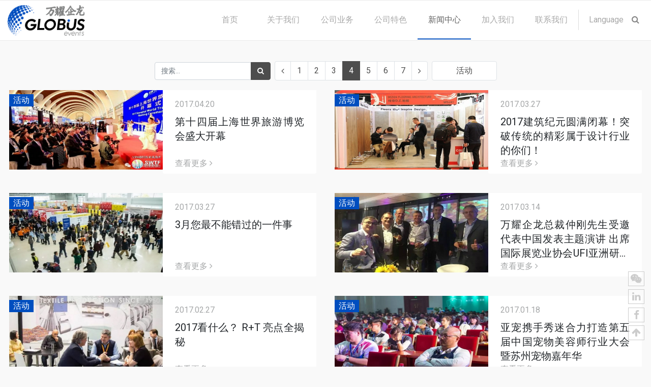

--- FILE ---
content_type: text/html; charset=utf-8
request_url: https://www.globusevents.com/news?page=4&class=news-activity
body_size: 8042
content:

  <!DOCTYPE html>

        
            
        
    <html lang="zh-CN" data-website-id="1" data-oe-company-name="上海万耀企龙展览有限公司">
    
        
            
            
            
            
                
            
        
        
    <head>
        <meta charset="utf-8"/>
        <meta http-equiv="X-UA-Compatible" content="IE=edge,chrome=1"/>
        <meta name="viewport" content="width=device-width, initial-scale=1, user-scalable=no"/>
        <meta name="generator" content="Odoo"/>
        
        
        
            
            
            
        
        
        
            
            
            
                
                    
                        <meta property="og:type" content="website"/>
                    
                
                    
                        <meta property="og:title" content="News | 上海万耀企龙展览有限公司"/>
                    
                
                    
                        <meta property="og:site_name" content="上海万耀企龙展览有限公司"/>
                    
                
                    
                        <meta property="og:url" content="https://www.globusevents.com/news?page=4&amp;class=news-activity"/>
                    
                
                    
                        <meta property="og:image" content="https://www.globusevents.com/web/image/res.company/1/logo?unique=023f06d"/>
                    
                
            
            
            
                
                    <meta name="twitter:card" content="summary_large_image"/>
                
                    <meta name="twitter:title" content="News | 上海万耀企龙展览有限公司"/>
                
                    <meta name="twitter:image" content="https://www.globusevents.com/web/image/res.company/1/logo?unique=023f06d"/>
                
            
        

        
            
            
        
        <link rel="canonical" href="https://www.globusevents.com/news"/>

        <link rel="preconnect" href="https://fonts.gstatic.com/" crossorigin=""/>
    

        <title> 新闻速递 | 上海万耀企龙展览有限公司 </title>
        <link type="image/x-icon" rel="shortcut icon" href="/web/image/website/1/favicon?unique=023f06d"/>
    <link type="text/css" rel="stylesheet" href="/web/content/4957-2e07c7e/1/web.assets_common.css"/>
    <link type="text/css" rel="stylesheet" href="/web/content/5882-f72ce3a/1/web.assets_frontend.css"/>
        
    
  

        <script type="text/javascript">
            var odoo = {
                csrf_token: "89a8cafc6f0136c10f6ea4fc46f2ac8f1af0cdefo",
                debug: "",
                lang: "zh_CN",
                langjs: "zh-CN",
            };
        </script>
    <script type="text/javascript">
                odoo.session_info = {"is_admin": false, "is_system": false, "is_website_user": true, "user_id": false, "is_frontend": true, "translationURL": "/website/translations", "cache_hashes": {"translations": "05071fb879321bf01f941f60fab1f126f565cdad"}};
            </script>
    <script defer="defer" type="text/javascript" src="/web/content/4949-ed746a2/1/web.assets_common_minimal_js.js"></script>
    <script defer="defer" type="text/javascript" src="/web/content/4950-3a5eadd/1/web.assets_frontend_minimal_js.js"></script>
    
        
    
    <script defer="defer" type="text/javascript" data-src="/web/content/4951-8bee693/1/web.assets_common_lazy.js"></script>
    <script defer="defer" type="text/javascript" data-src="/web/content/5883-abc377a/1/web.assets_frontend_lazy.js"></script>
        
    
  
        
    </head>
    <body class="">
        
        
    
            
        <div id="wrapwrap" class="   ">
      <header id="top" data-anchor="true" data-name="Header" class=" o_affix_enabled">
        <nav class="navbar navbar-expand-md navbar-light bg-light" style="border: solid rgba(0,0,0,0.08); border-width: 1px 0;">
                <div class="container">
                    <a href="/" class="navbar-brand logo">
            
            <span role="img" aria-label="Logo of 上海万耀企龙展览有限公司" title="上海万耀企龙展览有限公司"><img src="/web/image/website/1/logo/%E4%B8%8A%E6%B5%B7%E4%B8%87%E8%80%80%E4%BC%81%E9%BE%99%E5%B1%95%E8%A7%88%E6%9C%89%E9%99%90%E5%85%AC%E5%8F%B8?unique=023f06d" class="img img-fluid" alt="上海万耀企龙展览有限公司"/></span>
        </a>
    <button type="button" class="navbar-toggler" data-toggle="collapse" data-target="#top_menu_collapse">
                        <span class="navbar-toggler-icon"></span>
                    </button>
                    <div class="collapse navbar-collapse" id="top_menu_collapse">
                        <ul class="nav navbar-nav ml-auto text-right o_menu_loading" id="top_menu">
                            
        
            
    
    <li class="nav-item ">
        <a role="menuitem" href="/" class="nav-link">
            <span>首页</span>
        </a>
    </li>
    

        
            
    
    
    <li class="nav-item dropdown  ">
        <a data-toggle="dropdown" href="#" class="nav-link dropdown-toggle ">
            <span>关于我们</span>
        </a>
        <ul class="dropdown-menu cust-dropdown-menu-left" role="menu">
            
                
    
    <li class=" ">
        <a role="menuitem" href="/companyintro" class="dropdown-item">
            <span>公司介绍</span>
        </a>
    </li>
    

            
                
    
    <li class=" ">
        <a role="menuitem" href="/partners" class="dropdown-item">
            <span>合作伙伴</span>
        </a>
    </li>
    

            
                
    
    <li class=" ">
        <a role="menuitem" href="/entculture" class="dropdown-item">
            <span>企业文化</span>
        </a>
    </li>
    

            
                
    
    <li class=" ">
        <a role="menuitem" href="/socialresp" class="dropdown-item">
            <span>社会责任</span>
        </a>
    </li>
    

            
        </ul>
    </li>

        
            
    
    
    <li class="nav-item dropdown  ">
        <a data-toggle="dropdown" href="#" class="nav-link dropdown-toggle ">
            <span>公司业务</span>
        </a>
        <ul class="dropdown-menu cust-dropdown-menu-left" role="menu">
            
                
    
    <li class=" ">
        <a role="menuitem" href="/exhibitions" class="dropdown-item">
            <span>展会活动</span>
        </a>
    </li>
    

            
                
    
    <li class=" ">
        <a role="menuitem" href="/onlinebiz" class="dropdown-item">
            <span>线上业务</span>
        </a>
    </li>
    

            
        </ul>
    </li>

        
            
    
    
    <li class="nav-item dropdown  ">
        <a data-toggle="dropdown" href="#" class="nav-link dropdown-toggle ">
            <span>公司特色</span>
        </a>
        <ul class="dropdown-menu cust-dropdown-menu-left" role="menu">
            
                
    
    <li class=" ">
        <a role="menuitem" href="/intelligentmkt" class="dropdown-item">
            <span>智能营销</span>
        </a>
    </li>
    

            
                
    
    <li class=" ">
        <a role="menuitem" href="/leadmkt" class="dropdown-item">
            <span>渠道营销</span>
        </a>
    </li>
    

            
                
    
    <li class=" ">
        <a role="menuitem" href="/innvoaction" class="dropdown-item">
            <span>新品推广</span>
        </a>
    </li>
    

            
                
    
    <li class=" ">
        <a role="menuitem" href="/hostedbuyer" class="dropdown-item">
            <span>招待买家</span>
        </a>
    </li>
    

            
        </ul>
    </li>

        
            
    
    
    <li class="nav-item dropdown active ">
        <a data-toggle="dropdown" href="#" class="nav-link dropdown-toggle ">
            <span>新闻中心</span>
        </a>
        <ul class="dropdown-menu cust-dropdown-menu-left" role="menu">
            
                
    
    <li class=" active">
        <a role="menuitem" href="/news" class="dropdown-item">
            <span>新闻速递</span>
        </a>
    </li>
    

            
        </ul>
    </li>

        
            
    
    
    <li class="nav-item dropdown  ">
        <a data-toggle="dropdown" href="#" class="nav-link dropdown-toggle ">
            <span>加入我们</span>
        </a>
        <ul class="dropdown-menu cust-dropdown-menu-left" role="menu">
            
                
    
    <li class=" ">
        <a role="menuitem" href="/socialrec" class="dropdown-item">
            <span>社会招聘</span>
        </a>
    </li>
    

            
                
    
    <li class=" ">
        <a role="menuitem" href="/campusrec" class="dropdown-item">
            <span>校园招聘</span>
        </a>
    </li>
    

            
        </ul>
    </li>

        
            
    
    <li class="nav-item ">
        <a role="menuitem" href="/contactus" class="nav-link">
            <span>联系我们</span>
        </a>
    </li>
    

        
    
                            
                        
        
    
        <li class="nav-item divider d-none"></li>
        <li class="nav-item nav-separator flex-0">
            <span style="padding-right:0;" class="nav-link">&nbsp;</span>
        </li>
        <li class="nav-item dropdown language-selector flex-0">
            <a data-toggle="dropdown" aria-haspopup="true" aria-expanded="true" class="dropdown-toggle nav-link">
                Language
            </a>
            <ul class="dropdown-menu box-arrow box-arrow-top box-arrow-top-right" role="menu">
                
                    <li class="">
                        <a class="dropdown-item js_change_lang" href="/en/news?page=4&amp;class=news-activity" data-url_code="en">English (US)</a>
                    </li>
                
                    <li class="active">
                        <a class="dropdown-item js_change_lang" href="/news?page=4&amp;class=news-activity" data-url_code="zh_CN"> 简体中文</a>
                    </li>
                
            </ul>
        </li>
        <li class="nav-item dropdown flex-0">
            <span class="nav-link" data-toggle="dropdown" aria-haspopup="true" aria-expanded="true">
              <a class="fa fa-search" onclick="setTimeout(function(){$('.quick-search:visible input[type=text]').focus();},200);" href="#"></a>
            </span>
            <ul class="dropdown-menu p-3 quick-search box-arrow box-arrow-top box-arrow-top-right" role="menu" style="left:inherit;right:0; min-width:20rem;">
                <li>
                    
    <form method="get" class="w-100 w-md-auto" action="/news">
                <div role="search" class="input-group">
        <input type="text" name="search" class="search-query form-control oe_search_box" placeholder="搜索..." value=""/>
        <div class="input-group-append">
            <button type="submit" class="btn btn-primary oe_search_button" aria-label="搜索" title="搜索"><i class="fa fa-search"></i></button>
        </div>
    </div>

                
                  <input type="hidden" name="page" value="4"/>
                
                  <input type="hidden" name="class" value="news-activity"/>
                
                
                        
                        
                    
            </form>
        
                </li>
            </ul>
        </li>
        
    

    </ul>
                    </div>
                </div>
            </nav>
        </header>
      <main>
        
            
        
    
    
    
    
    
    
    
    
    
    
    
    
    
    
    
    
    <div id="wrap">
      <div class="oe_structure oe_empty"></div>
      <div class="container pt32">
        <div class="cust-pager form-inline flex-md-nowrap justify-content-between justify-content-md-center">
          
    <form method="get" class="w-100 w-md-auto mt-2" action="">
                <div role="search" class="input-group">
        <input type="text" name="search" class="search-query form-control oe_search_box" placeholder="搜索..." value=""/>
        <div class="input-group-append">
            <button type="submit" class="btn btn-primary oe_search_button" aria-label="搜索" title="搜索"><i class="fa fa-search"></i></button>
        </div>
    </div>

                
                  <input type="hidden" name="page" value="4"/>
                
                  <input type="hidden" name="class" value="news-activity"/>
                
                
            
          
            </form>
        
          
    <ul class=" pagination m-0 mt-2 ml-md-2">
        
        
        <li class="page-item ">
            <a class="page-link fa fa-angle-left" href="/news?page=3&amp;class=news-activity"></a>
        </li>
        
            <li class="page-item "> <a class="page-link" href="/news?page=1&amp;class=news-activity">1</a></li>
        
            <li class="page-item "> <a class="page-link" href="/news?page=2&amp;class=news-activity">2</a></li>
        
            <li class="page-item "> <a class="page-link" href="/news?page=3&amp;class=news-activity">3</a></li>
        
            <li class="page-item active"> <a class="page-link" href="/news?page=4&amp;class=news-activity">4</a></li>
        
            <li class="page-item "> <a class="page-link" href="/news?page=5&amp;class=news-activity">5</a></li>
        
            <li class="page-item "> <a class="page-link" href="/news?page=6&amp;class=news-activity">6</a></li>
        
            <li class="page-item "> <a class="page-link" href="/news?page=7&amp;class=news-activity">7</a></li>
        
        <li class="page-item ">
            <a class="page-link fa fa-angle-right" href="/news?page=5&amp;class=news-activity"></a>
        </li>
        
    </ul>
    

          <span class="news-class-sel pagination m-0 mt-2 ml-md-2 page-item page-link">
            
            活动
            <ul class="list-unstyled">
              
              <li class="page-link">
                <a href="/news?page=4">全部</a>
              </li>
              
                <li class="page-link">
                  <a href="/news?page=4&amp;class=news-product">出品</a>
                </li>
              
                <li class="page-link">
                  <a href="/news?page=4&amp;class=news-activity">活动</a>
                </li>
              
                <li class="page-link">
                  <a href="/news?page=4&amp;class=news-cooperation">合作</a>
                </li>
              
            </ul>
          </span>
        </div>
      </div>
      
      <div>
        <section class="s_three_columns pb32" data-name="Columns" style="">
          <div class="container">
            <div class="row d-flex align-items-stretch co-news">
              
              <script type="text/javascript">
                  function safe_img_load(img){
                    img.src = img.getAttribute('src-safe');
                    img.removeAttribute('src-safe');
                    img.onload=undefined;
                  }
              </script>
              
                <div class="s_col_no_bgcolor pt16 pb16 col-lg-6">
                  <div class="card card-news">
                    <div class="card-img">
                      <span class="news-class">活动</span>
                      <img class="card-img-top" src="/website_event/static/src/img/world_map.jpg" onload="safe_img_load(this);" src-safe="/Upload/Image/Origin/2018-07-24/201807241743586878.png"/>
                    </div>
                    <div class="card-body">
                      <div class="text-muted">2017.04.20</div>
                      <h3 class="mt-2 mb-3"> 第十四届上海世界旅游博览会盛大开幕</h3>
                      <a target="_blank" data-width="60%" class="text-muted" data-id="164" data-title=" 第十四届上海世界旅游博览会盛大开幕" href="/news-item?id=164">查看更多 <span class="fa fa-angle-right"></span></a>
                    </div>
                  </div>
                </div>
              
                <div class="s_col_no_bgcolor pt16 pb16 col-lg-6">
                  <div class="card card-news">
                    <div class="card-img">
                      <span class="news-class">活动</span>
                      <img class="card-img-top" src="/website_event/static/src/img/world_map.jpg" onload="safe_img_load(this);" src-safe="/Upload/Image/Origin/2018-07-24/201807241745383108.png"/>
                    </div>
                    <div class="card-body">
                      <div class="text-muted">2017.03.27</div>
                      <h3 class="mt-2 mb-3">2017建筑纪元圆满闭幕！突破传统的精彩属于设计行业的你们！</h3>
                      <a target="_blank" data-width="60%" class="text-muted" data-id="162" data-title="2017建筑纪元圆满闭幕！突破传统的精彩属于设计行业的你们！" href="/news-item?id=162">查看更多 <span class="fa fa-angle-right"></span></a>
                    </div>
                  </div>
                </div>
              
                <div class="s_col_no_bgcolor pt16 pb16 col-lg-6">
                  <div class="card card-news">
                    <div class="card-img">
                      <span class="news-class">活动</span>
                      <img class="card-img-top" src="/website_event/static/src/img/world_map.jpg" onload="safe_img_load(this);" src-safe="/Upload/Image/Origin/2018-07-24/201807241746295970.png"/>
                    </div>
                    <div class="card-body">
                      <div class="text-muted">2017.03.27</div>
                      <h3 class="mt-2 mb-3">3月您最不能错过的一件事</h3>
                      <a target="_blank" data-width="60%" class="text-muted" data-id="161" data-title="3月您最不能错过的一件事" href="/news-item?id=161">查看更多 <span class="fa fa-angle-right"></span></a>
                    </div>
                  </div>
                </div>
              
                <div class="s_col_no_bgcolor pt16 pb16 col-lg-6">
                  <div class="card card-news">
                    <div class="card-img">
                      <span class="news-class">活动</span>
                      <img class="card-img-top" src="/website_event/static/src/img/world_map.jpg" onload="safe_img_load(this);" src-safe="/Upload/Image/Origin/2018-07-24/201807241747137796.png"/>
                    </div>
                    <div class="card-body">
                      <div class="text-muted">2017.03.14</div>
                      <h3 class="mt-2 mb-3">万耀企龙总裁仲刚先生受邀代表中国发表主题演讲 出席国际展览业协会UFI亚洲研讨会</h3>
                      <a target="_blank" data-width="60%" class="text-muted" data-id="160" data-title="万耀企龙总裁仲刚先生受邀代表中国发表主题演讲 出席国际展览业协会UFI亚洲研讨会" href="/news-item?id=160">查看更多 <span class="fa fa-angle-right"></span></a>
                    </div>
                  </div>
                </div>
              
                <div class="s_col_no_bgcolor pt16 pb16 col-lg-6">
                  <div class="card card-news">
                    <div class="card-img">
                      <span class="news-class">活动</span>
                      <img class="card-img-top" src="/website_event/static/src/img/world_map.jpg" onload="safe_img_load(this);" src-safe="/Upload/Image/Origin/2018-07-24/201807241747555628.png"/>
                    </div>
                    <div class="card-body">
                      <div class="text-muted">2017.02.27</div>
                      <h3 class="mt-2 mb-3">2017看什么？ R+T 亮点全揭秘</h3>
                      <a target="_blank" data-width="60%" class="text-muted" data-id="159" data-title="2017看什么？ R+T 亮点全揭秘" href="/news-item?id=159">查看更多 <span class="fa fa-angle-right"></span></a>
                    </div>
                  </div>
                </div>
              
                <div class="s_col_no_bgcolor pt16 pb16 col-lg-6">
                  <div class="card card-news">
                    <div class="card-img">
                      <span class="news-class">活动</span>
                      <img class="card-img-top" src="/website_event/static/src/img/world_map.jpg" onload="safe_img_load(this);" src-safe="/Upload/Image/Origin/2018-07-24/201807241750099564.png"/>
                    </div>
                    <div class="card-body">
                      <div class="text-muted">2017.01.18</div>
                      <h3 class="mt-2 mb-3">亚宠携手秀迷合力打造第五届中国宠物美容师行业大会暨苏州宠物嘉年华</h3>
                      <a target="_blank" data-width="60%" class="text-muted" data-id="156" data-title="亚宠携手秀迷合力打造第五届中国宠物美容师行业大会暨苏州宠物嘉年华" href="/news-item?id=156">查看更多 <span class="fa fa-angle-right"></span></a>
                    </div>
                  </div>
                </div>
              
                <div class="s_col_no_bgcolor pt16 pb16 col-lg-6">
                  <div class="card card-news">
                    <div class="card-img">
                      <span class="news-class">活动</span>
                      <img class="card-img-top" src="/website_event/static/src/img/world_map.jpg" onload="safe_img_load(this);" src-safe="/Upload/Image/Origin/2018-07-24/201807241751252220.png"/>
                    </div>
                    <div class="card-body">
                      <div class="text-muted">2016.12.23</div>
                      <h3 class="mt-2 mb-3">万耀企龙受邀出席“国际组展人之声”高峰论坛</h3>
                      <a target="_blank" data-width="60%" class="text-muted" data-id="154" data-title="万耀企龙受邀出席“国际组展人之声”高峰论坛" href="/news-item?id=154">查看更多 <span class="fa fa-angle-right"></span></a>
                    </div>
                  </div>
                </div>
              
                <div class="s_col_no_bgcolor pt16 pb16 col-lg-6">
                  <div class="card card-news">
                    <div class="card-img">
                      <span class="news-class">活动</span>
                      <img class="card-img-top" src="/website_event/static/src/img/world_map.jpg" onload="safe_img_load(this);" src-safe="/Upload/Image/Origin/2018-07-24/201807241752571077.png"/>
                    </div>
                    <div class="card-body">
                      <div class="text-muted">2016.12.19</div>
                      <h3 class="mt-2 mb-3">第七届中国妇幼保健发展论坛暨昆明国际妇幼保健产业展览会圆满落幕</h3>
                      <a target="_blank" data-width="60%" class="text-muted" data-id="152" data-title="第七届中国妇幼保健发展论坛暨昆明国际妇幼保健产业展览会圆满落幕" href="/news-item?id=152">查看更多 <span class="fa fa-angle-right"></span></a>
                    </div>
                  </div>
                </div>
              
                <div class="s_col_no_bgcolor pt16 pb16 col-lg-6">
                  <div class="card card-news">
                    <div class="card-img">
                      <span class="news-class">活动</span>
                      <img class="card-img-top" src="/website_event/static/src/img/world_map.jpg" onload="safe_img_load(this);" src-safe="/Upload/Image/Origin/2018-07-24/201807241754017845.png"/>
                    </div>
                    <div class="card-body">
                      <div class="text-muted">2016.11.29</div>
                      <h3 class="mt-2 mb-3">UFI年会顺利闭幕，万耀企龙应邀出席</h3>
                      <a target="_blank" data-width="60%" class="text-muted" data-id="151" data-title="UFI年会顺利闭幕，万耀企龙应邀出席" href="/news-item?id=151">查看更多 <span class="fa fa-angle-right"></span></a>
                    </div>
                  </div>
                </div>
              
                <div class="s_col_no_bgcolor pt16 pb16 col-lg-6">
                  <div class="card card-news">
                    <div class="card-img">
                      <span class="news-class">活动</span>
                      <img class="card-img-top" src="/website_event/static/src/img/world_map.jpg" onload="safe_img_load(this);" src-safe="/Upload/Image/Origin/2018-07-24/201807241754410970.png"/>
                    </div>
                    <div class="card-body">
                      <div class="text-muted">2016.11.17</div>
                      <h3 class="mt-2 mb-3">华南宠物用品展盛况空前</h3>
                      <a target="_blank" data-width="60%" class="text-muted" data-id="150" data-title="华南宠物用品展盛况空前" href="/news-item?id=150">查看更多 <span class="fa fa-angle-right"></span></a>
                    </div>
                  </div>
                </div>
              
                <div class="s_col_no_bgcolor pt16 pb16 col-lg-6">
                  <div class="card card-news">
                    <div class="card-img">
                      <span class="news-class">活动</span>
                      <img class="card-img-top" src="/website_event/static/src/img/world_map.jpg" onload="safe_img_load(this);" src-safe="/Upload/Image/Origin/2018-07-24/201807241755359652.png"/>
                    </div>
                    <div class="card-body">
                      <div class="text-muted">2016.10.10</div>
                      <h3 class="mt-2 mb-3">第十五届国际水族展AQUARAMA成功落地中国开启水族新纪元</h3>
                      <a target="_blank" data-width="60%" class="text-muted" data-id="149" data-title="第十五届国际水族展AQUARAMA成功落地中国开启水族新纪元" href="/news-item?id=149">查看更多 <span class="fa fa-angle-right"></span></a>
                    </div>
                  </div>
                </div>
              
                <div class="s_col_no_bgcolor pt16 pb16 col-lg-6">
                  <div class="card card-news">
                    <div class="card-img">
                      <span class="news-class">活动</span>
                      <img class="card-img-top" src="/website_event/static/src/img/world_map.jpg" onload="safe_img_load(this);" src-safe="/Upload/Image/Origin/2018-07-24/201807241756173743.png"/>
                    </div>
                    <div class="card-body">
                      <div class="text-muted">2016.10.10</div>
                      <h3 class="mt-2 mb-3">第十九届亚洲宠物展圆满落幕！</h3>
                      <a target="_blank" data-width="60%" class="text-muted" data-id="148" data-title="第十九届亚洲宠物展圆满落幕！" href="/news-item?id=148">查看更多 <span class="fa fa-angle-right"></span></a>
                    </div>
                  </div>
                </div>
              
                <div class="s_col_no_bgcolor pt16 pb16 col-lg-6">
                  <div class="card card-news">
                    <div class="card-img">
                      <span class="news-class">活动</span>
                      <img class="card-img-top" src="/website_event/static/src/img/world_map.jpg" onload="safe_img_load(this);" src-safe="/Upload/Image/Origin/2018-07-25/201807250926292317.png"/>
                    </div>
                    <div class="card-body">
                      <div class="text-muted">2016.09.19</div>
                      <h3 class="mt-2 mb-3">万耀企龙受邀出席中外会展项目合作洽谈会并荣膺两项大奖</h3>
                      <a target="_blank" data-width="60%" class="text-muted" data-id="147" data-title="万耀企龙受邀出席中外会展项目合作洽谈会并荣膺两项大奖" href="/news-item?id=147">查看更多 <span class="fa fa-angle-right"></span></a>
                    </div>
                  </div>
                </div>
              
                <div class="s_col_no_bgcolor pt16 pb16 col-lg-6">
                  <div class="card card-news">
                    <div class="card-img">
                      <span class="news-class">活动</span>
                      <img class="card-img-top" src="/website_event/static/src/img/world_map.jpg" onload="safe_img_load(this);" src-safe="/Upload/Image/Origin/2018-07-25/201807250927184046.png"/>
                    </div>
                    <div class="card-body">
                      <div class="text-muted">2016.08.08</div>
                      <h3 class="mt-2 mb-3">第七届中国妇幼保健发展论坛暨产业展览会即将昆明召开！</h3>
                      <a target="_blank" data-width="60%" class="text-muted" data-id="146" data-title="第七届中国妇幼保健发展论坛暨产业展览会即将昆明召开！" href="/news-item?id=146">查看更多 <span class="fa fa-angle-right"></span></a>
                    </div>
                  </div>
                </div>
              
                <div class="s_col_no_bgcolor pt16 pb16 col-lg-6">
                  <div class="card card-news">
                    <div class="card-img">
                      <span class="news-class">活动</span>
                      <img class="card-img-top" src="/website_event/static/src/img/world_map.jpg" onload="safe_img_load(this);" src-safe="/Upload/Image/Origin/2018-07-25/201807250928472640.png"/>
                    </div>
                    <div class="card-body">
                      <div class="text-muted">2016.06.21</div>
                      <h3 class="mt-2 mb-3">第八届中国企业海外投资并购峰会在京举行</h3>
                      <a target="_blank" data-width="60%" class="text-muted" data-id="144" data-title="第八届中国企业海外投资并购峰会在京举行" href="/news-item?id=144">查看更多 <span class="fa fa-angle-right"></span></a>
                    </div>
                  </div>
                </div>
              
                <div class="s_col_no_bgcolor pt16 pb16 col-lg-6">
                  <div class="card card-news">
                    <div class="card-img">
                      <span class="news-class">活动</span>
                      <img class="card-img-top" src="/website_event/static/src/img/world_map.jpg" onload="safe_img_load(this);" src-safe="/Upload/Image/Origin/2018-07-25/201807250929339964.png"/>
                    </div>
                    <div class="card-body">
                      <div class="text-muted">2016.06.12</div>
                      <h3 class="mt-2 mb-3">荷兰皇家展览集团董事长Ton Otten一行拜访昆明国际会展中心</h3>
                      <a target="_blank" data-width="60%" class="text-muted" data-id="143" data-title="荷兰皇家展览集团董事长Ton Otten一行拜访昆明国际会展中心" href="/news-item?id=143">查看更多 <span class="fa fa-angle-right"></span></a>
                    </div>
                  </div>
                </div>
              
                <div class="s_col_no_bgcolor pt16 pb16 col-lg-6">
                  <div class="card card-news">
                    <div class="card-img">
                      <span class="news-class">活动</span>
                      <img class="card-img-top" src="/website_event/static/src/img/world_map.jpg" onload="safe_img_load(this);" src-safe="/Upload/Image/Origin/2018-07-25/201807250930592592.png"/>
                    </div>
                    <div class="card-body">
                      <div class="text-muted">2016.05.25</div>
                      <h3 class="mt-2 mb-3">第十三届（上海）世界旅游博览会圆满闭幕——观众数量与现场交易总额再创历史新高</h3>
                      <a target="_blank" data-width="60%" class="text-muted" data-id="141" data-title="第十三届（上海）世界旅游博览会圆满闭幕——观众数量与现场交易总额再创历史新高" href="/news-item?id=141">查看更多 <span class="fa fa-angle-right"></span></a>
                    </div>
                  </div>
                </div>
              
                <div class="s_col_no_bgcolor pt16 pb16 col-lg-6">
                  <div class="card card-news">
                    <div class="card-img">
                      <span class="news-class">活动</span>
                      <img class="card-img-top" src="/website_event/static/src/img/world_map.jpg" onload="safe_img_load(this);" src-safe="/Upload/Image/Origin/2018-07-25/201807250932019837.png"/>
                    </div>
                    <div class="card-body">
                      <div class="text-muted">2016.05.11</div>
                      <h3 class="mt-2 mb-3">第十五届中国制药、生命科学与健康行业峰会（CPHIS）顺利闭幕</h3>
                      <a target="_blank" data-width="60%" class="text-muted" data-id="140" data-title="第十五届中国制药、生命科学与健康行业峰会（CPHIS）顺利闭幕" href="/news-item?id=140">查看更多 <span class="fa fa-angle-right"></span></a>
                    </div>
                  </div>
                </div>
              
                <div class="s_col_no_bgcolor pt16 pb16 col-lg-6">
                  <div class="card card-news">
                    <div class="card-img">
                      <span class="news-class">活动</span>
                      <img class="card-img-top" src="/website_event/static/src/img/world_map.jpg" onload="safe_img_load(this);" src-safe="/Upload/Image/Origin/2018-07-25/201807250933200394.png"/>
                    </div>
                    <div class="card-body">
                      <div class="text-muted">2016.04.01</div>
                      <h3 class="mt-2 mb-3">2016 DOMOTEX asia/CHINAFLOOR不负约定，再现传奇！ 聚焦3月上海，全球地材尽在浦东</h3>
                      <a target="_blank" data-width="60%" class="text-muted" data-id="138" data-title="2016 DOMOTEX asia/CHINAFLOOR不负约定，再现传奇！ 聚焦3月上海，全球地材尽在浦东" href="/news-item?id=138">查看更多 <span class="fa fa-angle-right"></span></a>
                    </div>
                  </div>
                </div>
              
                <div class="s_col_no_bgcolor pt16 pb16 col-lg-6">
                  <div class="card card-news">
                    <div class="card-img">
                      <span class="news-class">活动</span>
                      <img class="card-img-top" src="/website_event/static/src/img/world_map.jpg" onload="safe_img_load(this);" src-safe="/Upload/Image/Origin/2018-07-25/201807250934521263.png"/>
                    </div>
                    <div class="card-body">
                      <div class="text-muted">2016.03.30</div>
                      <h3 class="mt-2 mb-3">2016建筑纪元于新国际博览中心圆满落幕！</h3>
                      <a target="_blank" data-width="60%" class="text-muted" data-id="136" data-title="2016建筑纪元于新国际博览中心圆满落幕！" href="/news-item?id=136">查看更多 <span class="fa fa-angle-right"></span></a>
                    </div>
                  </div>
                </div>
              
            </div>
          </div>
        </section>
      </div>
      <div class="oe_structure oe_empty"></div>
      <div class="container">
        <div class="cust-pager pager-noborder form-inline flex-md-nowrap justify-content-between justify-content-md-center mb-4">
          
    <ul class=" pagination m-0 mt-2 ml-md-2">
        
        <li class="page-item ">
            <a class="page-link fa fa-angle-double-left" href="/news?page=1&amp;class=news-activity"></a>
        </li>
        <li class="page-item ">
            <a class="page-link fa fa-angle-left" href="/news?page=3&amp;class=news-activity"></a>
        </li>
        
            <li class="page-item "> <a class="page-link" href="/news?page=1&amp;class=news-activity">1</a></li>
        
            <li class="page-item "> <a class="page-link" href="/news?page=2&amp;class=news-activity">2</a></li>
        
            <li class="page-item "> <a class="page-link" href="/news?page=3&amp;class=news-activity">3</a></li>
        
            <li class="page-item active"> <a class="page-link" href="/news?page=4&amp;class=news-activity">4</a></li>
        
            <li class="page-item "> <a class="page-link" href="/news?page=5&amp;class=news-activity">5</a></li>
        
            <li class="page-item "> <a class="page-link" href="/news?page=6&amp;class=news-activity">6</a></li>
        
            <li class="page-item "> <a class="page-link" href="/news?page=7&amp;class=news-activity">7</a></li>
        
        <li class="page-item ">
            <a class="page-link fa fa-angle-right" href="/news?page=5&amp;class=news-activity"></a>
        </li>
        <li class="page-item ">
            <a class="page-link fa fa-angle-double-right" href="/news?page=9&amp;class=news-activity"></a>
        </li>
    </ul>
    
      
      <span class="mt-2 mx-2 text-muted">第 4 页 / 共 9 页</span>
    

        </div>
      </div>
      <div class="oe_structure oe_empty"></div>
    </div>
  
      </main>
      <footer id="bottom" data-anchor="true" class="bg-light o_footer">
        <div id="footer" class="oe_structure oe_structure_solo">
      <section class="s_text_block pb8 pt40" data-name="Text block">
        <div class="container">
          <div class="row">
            <div class="col-lg-9 o_footer_sitenav">
              <div>
                <div class="o_footer_sitenav_group">
                  <h5>关于我们</h5>
                  <ul class="list-unstyled">
                    <li>
                      <a href="/companyintro">公司介绍</a>
                    </li>
                    <li>
                      <a href="/partners">合作伙伴</a>
                    </li>
                    <li>
                      <a href="/entculture">企业文化</a>
                    </li>
                    <li>
                      <a href="/socialresp">社会责任</a>
                    </li>
                  </ul>
                </div>
                <div class="o_footer_sitenav_group">
                  <h5>公司业务</h5>
                  <ul class="list-unstyled">
                    <li>
                      <a href="/exhibitions">展会活动</a>
                    </li>
                    <li>
                      <a href="/onlinebiz">线上业务</a>
                    </li>
                  </ul>
                </div>
                <div class="o_footer_sitenav_group">
                  <h5>公司特色</h5>
                  <ul class="list-unstyled">
                    <li>
                      <a href="/intelligentmkt">智能营销</a>
                    </li>
                    <li>
                      <a href="/leadmkt">渠道营销</a>
                    </li>
                    <li>
                      <a href="/innvoaction">新品推广</a>
                    </li>
                    <li>
                      <a href="/hostedbuyer">招待买家</a>
                    </li>
                  </ul>
                </div>
                <div class="o_footer_sitenav_group">
                  <h5>新闻中心</h5>
                  <ul class="list-unstyled">
                    <li>
                      <a href="/news">新闻速递</a>
                    </li>
                  </ul>
                </div>
                <div class="o_footer_sitenav_group">
                  <h5>加入我们</h5>
                  <ul class="list-unstyled">
                    <li>
                      <a href="/socialrec">社会招聘</a>
                    </li>
                    <li>
                      <a href="/campusrec">校园招聘</a>
                    </li>
                  </ul>
                </div>
                <div class="o_footer_sitenav_group">
                  <a href="/contactus">
                    <h5>联系我们</h5>
                  </a>
                </div>
              </div>
              <div>
                  <h5 class="mb-0 mt-3"> </h5>
              </div>
              <div class="mb-3">
                <a href="https://www.ufi.org/" target="_blank" title="国际展览业协会">
                  <img class="img-fluid o_we_custom_image hover_drop_shadow_white my-2" src="/web/image/537/GLOBUS_ufi_logo.png" style="height:28px;"/>
                </a>
                <a href="https://www.siso.org/" target="_blank" title="">
                  <img class="img-fluid o_we_custom_image hover_drop_shadow_white my-2" src="/web/image/4887/GLOBUS_SISO_logo.png" style="height:28px;"/>
                </a>
                <a href="http://www.sceia.org/" target="_blank" title="上海市会展行业协会副会长单位">
                  <img class="img-fluid o_we_custom_image hover_drop_shadow_white my-2" src="/web/image/535/GLOBUS_SCEIA_Logo.png" style="height:28px;"/>
                </a>
                <a href="http://www.gdfoa.com/" target="_blank" title="广东会展组展企业协会">
                  <img class="img-fluid o_we_custom_image hover_drop_shadow_white my-2" src="/web/image/4888/GLOBUS_GDFOA_logo.png" style="height:60px;"/>
                </a>
                
              </div>
            </div>
            <div class="col-lg-3 pb32" id="connect" style="font-size:0.75rem">
              <img style="width:77px;height:77px" class="img-fluid o_we_custom_image mb-3" src="/web/image/401/GLOBUS_QRCode.png"/>
              <div class="d-flex">
                <span style="width:2em;" class="fa p-1 fa-map-marker fa-fw"></span>
                <span>上海市静安区南京西路1333号商务楼</span>
              </div>
              <div class="d-flex">
                <span style="width:2em;" class="fa p-1 fa-phone fa-fw"></span>
                <span>+86 21 6195 6088</span>
              </div>
              <div class="d-flex">
                <span style="width:2em;" class="fa p-1 fa-fax fa-fw"></span>
                <span>+86 21 6195 6099</span>
              </div>
              <div class="d-flex">
                <span style="width:2em;" class="fa p-1 fa-envelope-o fa-fw"></span>
                <span>info@globusevents.com</span>
              </div>
              <div class="mt-4" style="line-height:1.5rem;">
                <span class="mr-1">Find us:</span>
                <span class="fa fa-linkedin-square mr-1" style="font-size:1.2rem"></span>
                <span class="fa fa-facebook-square" style="font-size:1.2rem"></span>
                <span class="ml-2">GLOBUS Events</span>
              </div>
            </div>
          </div>
        </div>
      </section>
    </div>
  <div class="o_footer_copyright" style="background-color:#313131;padding:0;">
          <div class="container py-3">
            <div class="row" style="position:relative;font-size:0.75rem;">
              <div class="col-sm text-center text-sm-left">
                <span id="cnzz_stat_icon_1259077871"></span><script src="https://s11.cnzz.com/z_stat.php?id=1259077871&amp;show=pic1" type="text/javascript"></script>
                
        
    <span>Copyright &copy; 2025 </span><span>GLOBUS Events Limited Privacystatement</span>
                <a class="text-muted" href="https://beian.miit.gov.cn" target="_blank">沪ICP备09049270号-52</a>
              </div>
              <div class="col-sm-auto text-center text-sm-right">
                <a href="/contactus" class="text-muted" style="padding:0 1em;">联系我们</a><a href="/privacy" class="text-muted" style="padding:0 1em;border-left: 1px solid;">隐私条款</a>
              </div>
              
              <div class="col-sm text-center text-sm-right o_not_editable" style="display:none;">
                
              </div>
            </div>
          </div>
        </div>
      </footer>
    </div>
        
    
    <ul class="list-unstyled side-buttons">
        <li>
          <a class="fa fa-wechat"></a>
          <div class="side-info box-arrow box-arrow-right box-arrow-right-top shadow">
            <img style="width:100px;height:100px" class="o_we_custom_image" src="/web/image/401/GLOBUS_QRCode.png"/>
          </div>
        </li>
        <li>
          <a class="fa fa-linkedin"></a>
          <div class="side-info box-arrow box-arrow-right box-arrow-right-top shadow nowrap bg-white p-3">
            Find us: GLOBUS Events
          </div>
        </li>
        <li>
          <a class="fa fa-facebook"></a>
          <div class="side-info box-arrow box-arrow-right box-arrow-right-top shadow nowrap bg-white p-3">
            Find us: GLOBUS Events
          </div>
        </li>
        <li><a class="fa fa-arrow-up" href="#top"></a></li>
    </ul>    
    <div class="pop-frame">
        <div class="pop-mask"></div>
        <div class="container pop-content">
            <span class="fa fa-remove pop-close"></span>
            <div class="text-truncate pop-title">&nbsp;</div>
            <iframe class="pop-body"></iframe>
        </div>
    </div>
  </body>
    <script src="//cbe.huiju.cool/cbe/collect?tid=8879850508628851848&amp;at=0&amp;h=web"></script>
    <script type="text/javascript">
    clab_tracker.ready(function(){
        this.push({"pageType":"web"});
        this.track("open_page", {});
    });
    </script>
</html>

